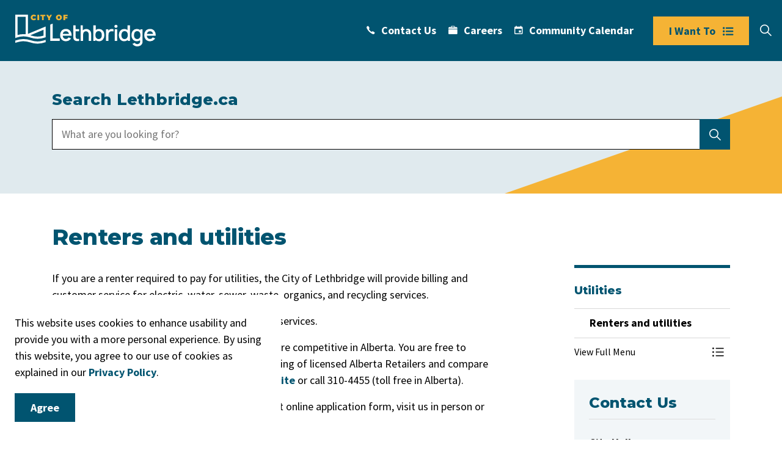

--- FILE ---
content_type: text/html; charset=utf-8
request_url: https://www.lethbridge.ca/utilities/renters-and-utilities/
body_size: 13817
content:
<!DOCTYPE html>
<html dir="ltr" lang="en" class="no-js usn">
<head>
            <!-- Google Analytics -->
        <link rel="dns-prefetch" href="//www.google-analytics.com">
        <!-- Google Tag Manager -->
        <link rel="dns-prefetch" href="//www.googletagmanager.com">

    <!-- Google Fonts -->
<link rel="dns-prefetch" href="//fonts.googleapis.com">
<link rel="dns-prefetch" href="//fonts.gstatic.com">
    <meta charset="utf-8">
    <meta name="viewport" content="width=device-width, initial-scale=1, shrink-to-fit=no, maximum-scale=2">
        <link rel="canonical" href="https://www.lethbridge.ca/utilities/renters-and-utilities/" />
    <title>Renters and utilities | City of Lethbridge</title>
    <meta name="description" content="If you are a required to pay for utilities, The City of Lethbridge will provide billing and customer service for electric, water, sewer, waste, organics, and recycling services.">
            <link rel="alternate" hreflang="en-us" href="https://www.lethbridge.ca/utilities/renters-and-utilities/" />
    <meta name="twitter:card" content="summary_large_image" />
        <meta name="twitter:site" content="@LethbridgeCity" />
    <meta property="og:type" content="website">
    <meta property="og:title" content="Renters and utilities | City of Lethbridge" />
    <meta property="og:image" content="https://www.lethbridge.ca/media/plwoock5/city-of-lethbridge-logo-full-color-rgb-2.svg" />
    <meta property="og:url" content="https://www.lethbridge.ca/utilities/renters-and-utilities/" />
    <meta property="og:description" content="If you are a required to pay for utilities, The City of Lethbridge will provide billing and customer service for electric, water, sewer, waste, organics, and recycling services." />
    <meta property="og:site_name" content="City of Lethbridge" />
    <meta name="robots" content="index,follow">
    <meta name="pageID" content="2118" />

    




    <link href="/sb/sitebuilder-ltr-css-bundle.css.v1-9-1-0" media="screen" rel="stylesheet" />
<link href="/sb/sitebuilder-css-bundle.css.v1-9-1-0" media="screen" rel="stylesheet" />
<link href="/sb/sitebuilder-css-small-bundle.css.v1-9-1-0" media="screen and (min-width:0) and (max-width:991px)" rel="stylesheet" />
<link href="/sb/sitebuilder-css-large-bundle.css.v1-9-1-0" media="screen and (min-width:992px)" rel="stylesheet" />
<link rel="stylesheet" media="screen" href="/uSkinned/css/generated/2275fe43-6391-4033-b7cc-aff3cad93f83.css?version=638992681230070000" />
<link href="/sb/sitebuilder-css-prnt-bundle.css.v1-9-1-0" media="print" rel="stylesheet" />

<link href="/sb/gov-css-bundle.css.v1-9-1-0" media="screen" rel="stylesheet" />


            <link rel="shortcut icon" type="image/svg" href="/media/mssd151y/city-of-lethbridge-logo-mark-full-color-rgb.svg?width=32&amp;height=32">
        <link rel="apple-touch-icon" sizes="57x57" type="image/svg" href="/media/mssd151y/city-of-lethbridge-logo-mark-full-color-rgb.svg?width=57&amp;height=57">
        <link rel="apple-touch-icon" sizes="60x60" type="image/svg" href="/media/mssd151y/city-of-lethbridge-logo-mark-full-color-rgb.svg?width=60&amp;height=60">
        <link rel="apple-touch-icon" sizes="72x72" type="image/svg" href="/media/mssd151y/city-of-lethbridge-logo-mark-full-color-rgb.svg?width=72&amp;height=72">
        <link rel="apple-touch-icon" sizes="76x76" type="image/svg" href="/media/mssd151y/city-of-lethbridge-logo-mark-full-color-rgb.svg?width=76&amp;height=76">
        <link rel="apple-touch-icon" sizes="114x114" type="image/svg" href="/media/mssd151y/city-of-lethbridge-logo-mark-full-color-rgb.svg?width=114&amp;height=114">
        <link rel="apple-touch-icon" sizes="120x120" type="image/svg" href="/media/mssd151y/city-of-lethbridge-logo-mark-full-color-rgb.svg?width=120&amp;height=120">
        <link rel="apple-touch-icon" sizes="144x144" type="image/svg" href="/media/mssd151y/city-of-lethbridge-logo-mark-full-color-rgb.svg?width=144&amp;height=144">
        <link rel="apple-touch-icon" sizes="152x152" type="image/svg" href="/media/mssd151y/city-of-lethbridge-logo-mark-full-color-rgb.svg?width=152&amp;height=152">
        <link rel="apple-touch-icon" sizes="180x180" type="image/svg" href="/media/mssd151y/city-of-lethbridge-logo-mark-full-color-rgb.svg?width=180&amp;height=180">
        <link rel="icon" sizes="16x16" type="image/svg" href="/media/mssd151y/city-of-lethbridge-logo-mark-full-color-rgb.svg?width=16&amp;height=16">
        <link rel="icon" sizes="32x32" type="image/svg" href="/media/mssd151y/city-of-lethbridge-logo-mark-full-color-rgb.svg?width=32&amp;height=32">
        <link rel="icon" sizes="96x96" type="image/svg" href="/media/mssd151y/city-of-lethbridge-logo-mark-full-color-rgb.svg?width=96&amp;height=96">
        <link rel="icon" sizes="192x192" type="image/svg" href="/media/mssd151y/city-of-lethbridge-logo-mark-full-color-rgb.svg?width=192&amp;height=192">
        <meta name="msapplication-square70x70logo" content="/media/mssd151y/city-of-lethbridge-logo-mark-full-color-rgb.svg?width=70&height=70" />
        <meta name="msapplication-square150x150logo" content="/media/mssd151y/city-of-lethbridge-logo-mark-full-color-rgb.svg?width=150&height=150" />
        <meta name="msapplication-wide310x150logo" content="/media/mssd151y/city-of-lethbridge-logo-mark-full-color-rgb.svg?width=310&height=150" />
        <meta name="msapplication-square310x310logo" content="/media/mssd151y/city-of-lethbridge-logo-mark-full-color-rgb.svg?width=310&height=310" />

            <script>
var notificationExDays = 365;        </script>

    
<!--COMMENT-->
            <!-- Global site tag (gtag.js) - Google Analytics -->
        <script async src="https://www.googletagmanager.com/gtag/js?id=G-DB12XVCQDY"></script>
        <script>
        window.dataLayer = window.dataLayer || [];
        function gtag() { dataLayer.push(arguments); }
        gtag('js', new Date());
        gtag('config', 'G-DB12XVCQDY');
        </script>
        <!-- Google Tag Manager -->
        <script>
        (function(w,d,s,l,i){w[l]=w[l]||[];w[l].push({'gtm.start':
        new Date().getTime(),event:'gtm.js'});var f=d.getElementsByTagName(s)[0],
        j=d.createElement(s),dl=l!='dataLayer'?'&l='+l:'';j.async=true;j.src=
        'https://www.googletagmanager.com/gtm.js?id='+i+dl;f.parentNode.insertBefore(j,f);
        })(window,document,'script','dataLayer','AW-11146071694, GT-KTR3XPZ');</script>
        <!-- End Google Tag Manager -->
        <!-- Facebook Pixel Code -->
        <script>
        !function(f,b,e,v,n,t,s)
        {if(f.fbq)return;n=f.fbq=function(){n.callMethod?
        n.callMethod.apply(n,arguments):n.queue.push(arguments)};
        if(!f._fbq)f._fbq=n;n.push=n;n.loaded=!0;n.version='2.0';
        n.queue=[];t=b.createElement(e);t.async=!0;
        t.src=v;s=b.getElementsByTagName(e)[0];
        s.parentNode.insertBefore(t,s)}(window, document,'script',
        'https://connect.facebook.net/en_US/fbevents.js');
        fbq('init', 'ID: 702243229955122');
        fbq('track', 'PageView');
        fbq('track', 'ViewContent');
        </script>
        <noscript>
            <img height="1" width="1" style="display:none"
                 src="https://www.facebook.com/tr?id=ID: 702243229955122&ev=PageView&noscript=1" />
        </noscript>
        <!-- End Facebook Pixel Code -->

</head>
<body 
    
 class="body-bg body-bg-solid header-01-lg header-01-sm show_header-on-scroll-lg show_header-on-scroll-sm directional-icons-chevron           main-navigation-underline-link-hover  secondary-navigation-underline-link-hover  content-underline-link-hover  footer-underline-link-hover   interior-page "

>
            <!-- Notification -->
        <div id="NotificationPanel" class="usn-notification position-left base-bg closed" role="dialog" aria-label="Cookie consent notification" aria-describedby="cookieconsent:desc">
            <div class="inner">

                

                    <div id="cookieconsent:desc" class="text base-text">
                        <p>This website uses cookies to enhance usability and provide you with a more personal experience. By using this website, you agree to our use of cookies as explained in our <a href="/news-notices-stories/privacy-policy/" title="Privacy Policy">Privacy Policy</a>.</p>
                    </div>
                <p class="link">
                    <button class="btn base-btn-bg base-btn-bg base-btn-bg-solid base-btn-bg-hover-solid base-btn-text base-btn-borders accept-cookies" aria-label="Agree to cookie consent message">
                        <span></span>
                        Agree
                    </button>
                </p>
            </div>
        </div>
        <!--// Notification -->





    <link rel="stylesheet" href="/css/GOV/modules/alert/alert.css" />






            <!-- Google Tag Manager (noscript) -->
        <noscript>
            <iframe src="https://www.googletagmanager.com/ns.html?id=AW-11146071694, GT-KTR3XPZ"
                    height="0" width="0" style="display:none;visibility:hidden"></iframe>
        </noscript>
        <!-- End Google Tag Manager (noscript) -->


    <!-- Site -->
    <div id="site">

        <!-- Header -->
            <header id="site-header" class="header-bg header-bg-solid" tabindex="-1">
        <!-- Skip links -->
        <a class="skip-to-content" id="skip-to-content-link" href="#site-content">Skip to main content</a>
        <a class="skip-to-content" id="skip-to-footer-link" href="#site-footer">Skip to footer</a>
        <!--// Skip links -->
        <div class="container-fluid">

            <div class="row">

                    <div id="logo" >
        <a href="/" title="City of Lethbridge">
                                <img src="/media/esnd4m4q/city-of-lethbridge-logo.svg"  alt="">
                <span class="sr-only">City of Lethbridge</span>
        </a>
    </div>



                    <!-- Expand -->
                    <button id="burgerNavStyle" class="expand-header expand-3-bars expand-even-lines expand-active-cross" type="button" aria-expanded="false" aria-label="Expand header">
                        <span>Menu</span>
                    </button>
                    <!--// Expand -->
                <!-- Main navigation -->


                <!--// Main navigation -->
                <!-- Secondary navigation -->
                
        <nav aria-label="Secondary" class="secondary nav-dropdown navigation-dropdown-bg navigation-dropdown-bg-solid">
            <ul>
                            <li><span><a href="http://www.lethbridge.ca/contacts-directory/"  ><i class="icon usn_ion-ios-call before"></i>Contact Us</a></span></li>
                            <li><span><a href="http://www.lethbridge.ca/careers/"  ><i class="icon usn_ion-ios-briefcase before"></i>Careers</a></span></li>
                            <li><span><a href="https://calendar.lethbridge.ca/"  ><i class="icon usn_ion-md-calendar before"></i>Community Calendar</a></span></li>

            </ul>
        </nav>

                <!--// Secondary navigation -->
                <!-- CTA Links -->
                        <nav aria-label="Call to actions" class="cta-links">
                    <a class="btn  c1-btn-bg c1-btn-bg-solid c1-btn-bg-hover-solid c1-btn-text c1-btn-borders" href="#"  >
                        <span></span>
                        <i class="icon usn_ion-ios-list before"></i>I Want To
                    </a>
        </nav>

                <!--// CTA Links -->
                <!-- Site search -->
                <!--// Site search -->
                <!-- Site search Advanced -->
                                            <div class="form site-search-form site-search radio-topnav">
                                <div class="gs-search-popup-wrapper">
                                        <div class="gs-search-inputs">


    <!-- GOOGLE SEARCH -->
        <div class="search-form-container google_search_field-topnav" data-placeholder="What are you looking for?" data-engine-id="43a63e7a0337748b2" data-btn="base-btn-bg base-btn-bg-solid base-btn-bg-hover-solid" name="google_search_field-topnav" data-selector="GOVGoogleSearch">
            <div class="google-search-container site-search-input" aria-label="Site search" data-search="Search">
                <gcse:searchbox-only></gcse:searchbox-only>
            </div>
        </div>
    <!--// GOOGLE SEARCH -->

                                        </div>

    <!-- SEARCH SELECTION -->
    <!--// SEARCH SELECTION -->

                                </div>

                                <button class="expand-search" type="button" data-toggle="collapse" aria-label="Expand site search">
                                    <em>Expand Search</em>
                                    <i aria-hidden="true" class="icon usn_ion-ios-search search-icon"></i>
                                    <i aria-hidden="true" class="icon usn_ion-md-close close-icon" tabindex="0"></i>
                                </button>
                            </div>

                <!--// Site search Advanced -->

            </div>

        </div>
    </header>


        <!--// Header -->
        <!-- Content -->
        <main id="site-content" tabindex="-1">

            
            

    <section class="content component usn_cmp_pods c4-bg c4-bg-solid  lethbridge-banner no-image" >  

        <div class="component-inner">
                    <div class="container">

        <!-- Introduction -->
        <div class="component-introduction row justify-content-start text-left " data-os-animation="fadeIn" data-os-animation-delay="0s" data-os-animation-duration="1.2s">
            <div class="info col">

                <h1 class="heading  c4-heading " >Search Lethbridge.ca</h1>

            </div>
        </div>
        <!--// Introduction -->


                        <div class="component-main row listing  listing_basic-grid listing-pods " >
                          <div class="item usn_pod_searchlinksadvanced    items-1 col-12 website-search">
                            <div class="inner">
                                                                    <div class="gs-search-component gs-search-component-radio">
                                    <div class="gs-search-inputs">

    <!-- GOOGLE SEARCH -->
        <div class="search-form-container google_search_field-component" data-placeholder="What are you looking for?" data-engine-id="43a63e7a0337748b2" data-btn="base-btn-bg base-btn-bg-hover base-btn-text base-btn-borders" name="google_search_field-component" data-selector="GOVGoogleSearch">
            <div class="google-search-container site-search" aria-label="Site search" data-search="Search">
                <gcse:searchbox-only></gcse:searchbox-only>
            </div>
        </div>
    <!--// GOOGLE SEARCH -->

                                    </div>
                                    <!-- Search selection -->

    <!-- SEARCH SELECTION -->
    <!--// SEARCH SELECTION -->

                                </div>

                                </div>
                            </div>
            </div>




                    </div>
        </div>
    </section>





    <section class="content component base-bg base-bg-solid"><div class="container">        <!-- Row -->
        <div class="row">
            <div class="heading-col col">


                <h1 class="heading main base-heading">Renters and utilities</h1>

                    <!-- For GS Mobile Subnav -->
                            <button class="gs-subnav-trigger" type="button" aria-controls="gs-subnav-wrapper" aria-expanded="false" aria-label="Toggle sub navigation">
                                <span aria-hidden="true"></span>
                                <span class="triggerText">Section Menu</span>
                            </button>

            </div>
        </div>
        <!--// Row -->
<div class="row justify-content-between">
    <!-- Content column -->
    <div class="content-col left-col col-lg-8 col-12 order-1">

            <section class="content component usn_cmp_text base-bg base-bg-solid  " >  

        <div class="component-inner">



                <div class="info ">

        

        <div class="text base-text " data-os-animation="fadeIn" data-os-animation-delay="0s">
            <p>If you are a renter required to pay for utilities, the City of Lethbridge will provide billing and customer service for electric, water, sewer, waste, organics, and recycling services.</p>
<p>The City of Lethbridge does not offer natural gas services.</p>
<p>Electricity and natural gas products and services are competitive in Alberta. You are free to choose a retailer of your choice. You can find a listing of licensed Alberta Retailers and compare prices at the <a rel="noopener" href="http://www.ucahelps.gov.ab.ca/" target="_blank">Utilities Consumer Advocate website</a> or call 310-4455 (toll free in Alberta).​</p>
<p>To apply for service, you can fill out our convenient online application form, visit us in person or call during office hours.</p>
        </div>


    </div>


        <!-- Outro -->
        <div class="component-outro row justify-content-start text-left " data-os-animation="fadeIn" data-os-animation-delay="0s" data-os-animation-duration="1.2s">
            <div class="info col">

                

                    <p class="link">
                                <a class="btn  base-btn-bg base-btn-bg-solid base-btn-bg-hover-solid base-btn-text base-btn-borders" href="/applications-licences-permits/apply-for-utility-service/"  >
                                    <span></span>
                                    Apply for Utility Service
                                </a>
                                <a class="btn  base-btn-bg base-btn-bg-solid base-btn-bg-hover-solid base-btn-text base-btn-borders" href="/utilities/paying-a-utility-bill/"  >
                                    <span></span>
                                    Paying a Utility Bill
                                </a>
                    </p>
            </div>
        </div>
        <!--// Outro -->


        </div>
    </section>




    </div>
    <!--// Content column -->
    <!-- Second column -->
    <div class="right-col col-xl-3 col-lg-4 col-12 order-2">
                <!-- Sub Navigation Advanced -->
                <div id="gs-subnav-desktop" class="sub">
                    <div id="gs-subnav-wrapper" class="subnav-cross subnav-title-top">
                    <nav id="gs-subnav-container" aria-label="Sub pages">
                            <div id="gs-subnav-title" class="gs-subnav-main-title">
                                <a href="/utilities/">
                                    <span>Utilities</span>
                                </a>
                        </div>
                            <ul class="gs-subnav gs-subnav-top">
                                <li class="with-children open">
                                    <!-- disabled -->
                                    <a href="/utilities/renters-and-utilities/">
                                        <span>Renters and utilities</span>
                                    </a>
                                    <button class="toggle" type="button" aria-expanded="false">
                                        <span class="sr-only">Toggle Section</span>
                                    </button>
                                    <!-- //disabled -->
                                    <ul id="gs-subnav-dropdown-0">
                                                <li><a href="/utilities/renters-and-utilities/"   class="current">
                                                       <span>Renters and utilities</span>
                                                </a></li>
                                    </ul>
                                </li>
                            </ul>
			                <ul class="gs-subnav gs-subnav-bottom">
                                <li class="with-children">
					                <div class="gs-subnav-extended-wrapper">
                                    <a href="#" class="gs-subnav-extended-link" role="button" aria-expanded="false" data-open-title="View Full Menu" data-close-title="Close Full Menu" aria-controls="gs-subnav-extended-menu"><span>View Full Menu</span></a>
                                    <button class="gs-subnav-extended-toggle toggle" type="button" aria-controls="gs-subnav-extended-menu" aria-expanded="false"><span class="sr-only">Toggle Section</span></button>
					                </div>
        <ul id="gs-subnav-extended-menu">
                        <li  class="with-children">
                            <a target="_self" href="/utilities/apply-for-or-cancel-utility-service/"><span>
Apply for or Cancel Utility Service                        </span></a>
                    </li>
                        <li  class="with-children">
                            <a target="_self" href="/utilities/business-utilities/"><span>
Business Utilities                        </span></a>
                    </li>
                            <li  class="with-children">
                                <a target="_self" href="/utilities/electric/"  class=""><span>
Electric                                </span></a>
                                <button class="toggle" type="button" aria-expanded="false">
                                    <span class="sr-only">Toggle Section</span>
                                </button>
            <ul>
                            <li >
                                <a target="_self" href="/utilities/electric/electric-site-id-applications/"  class=""><span>
Electric Site ID Applications                                </span></a>
                            </li>
                            <li >
                                <a target="_self" href="/utilities/electric/power-outages/"  class=""><span>
Power Outages                                </span></a>
                            </li>
                            <li >
                                <a target="_self" href="/utilities/electric/solar-energy-and-micro-generation/"  class=""><span>
Solar Energy and Micro-Generation                                </span></a>
                            </li>
            </ul>
                            </li>
                        <li  class="with-children">
                            <a target="_self" href="/utilities/locates/"><span>
Locates                        </span></a>
                    </li>
                        <li  class="with-children">
                            <a target="_self" href="/utilities/paying-a-utility-bill/"><span>
Paying a utility bill                        </span></a>
                    </li>
                        <li  class="with-children">
                            <a target="_self" href="/utilities/retailer-services/"><span>
Retailer services                        </span></a>
                    </li>
                        <li  class="with-children">
                            <a target="_self" href="/utilities/utility-news-and-notices/"><span>
Utility News and Notices                        </span></a>
                    </li>
                        <li  class="with-children">
                            <a target="_self" href="/utilities/utility-rates/"><span>
Utility Rates                        </span></a>
                    </li>
                            <li  class="with-children">
                                <a target="_self" href="/utilities/water-wastewater-and-stormwater/"  class=""><span>
Water, Wastewater and Stormwater                                </span></a>
                                <button class="toggle" type="button" aria-expanded="false">
                                    <span class="sr-only">Toggle Section</span>
                                </button>
            <ul>
                            <li >
                                <a target="_self" href="/utilities/water-wastewater-and-stormwater/stormwater-and-wastewater/"  class=""><span>
Stormwater and Wastewater                                </span></a>
                            </li>
                            <li >
                                <a target="_self" href="/utilities/water-wastewater-and-stormwater/water-quality-and-treatment/"  class=""><span>
Water Quality and Treatment                                </span></a>
                            </li>
                            <li >
                                <a target="_self" href="/utilities/water-wastewater-and-stormwater/watershed-protection/"  class=""><span>
Watershed Protection                                </span></a>
                            </li>
                            <li >
                                <a target="_self" href="/utilities/water-wastewater-and-stormwater/water-conservation/"  class=""><span>
Water Conservation                                </span></a>
                            </li>
            </ul>
                            </li>
        </ul>
                                </li>
			                </ul>
                        </nav>
                    </div>
                </div>
                <!--// Sub Navigation Advanced -->
        <!-- Pods -->
        <div class="swp">

                <div class="listing listing-pods">

            <div class="item item_has-bg  swp-item item_text-below usn_pod_textimage text-left contact-info " data-os-animation="fadeIn" data-os-animation-delay="0s" data-os-animation-duration="1.2s">
            <div class="inner c3-bg c3-bg-solid  ">
                    <div class="info ">

                        <p class="heading  c3-heading " >Contact Us</p>

                            <div class="text c3-text">
                                <p><strong>City Hall</strong><br />910 4 Avenue South<br />Lethbridge, AB T1J 0P6</p>
<p>Phone:<a href="tel:311"><strong> 311</strong></a><br />or <a href="tel:4033203111"><strong>403-320-3111</strong></a> (if outside of Lethbridge)</p>
<p> </p>
                            </div>

                    </div>
            </div>
    </div>


                </div>

        </div>
        <!--// Pods -->

    </div>
    <!--// Second column -->


    </div></div></section> 






                <section class="content component usn_cmp_pods base-bg base-bg-solid  lethbridge-iWantTo" >  

        <div class="component-inner">
                    <div class="container">

        <!-- Introduction -->
        <div class="component-introduction row justify-content-center text-center " data-os-animation="fadeIn" data-os-animation-delay="0s" data-os-animation-duration="1.2s">
            <div class="info col">

                <h2 class="heading  base-heading " >I Want To...</h2>

            </div>
        </div>
        <!--// Introduction -->


                        <div class="component-main row listing  listing_basic-grid listing-pods " >
            <div class="item item_has-bg  items-4 col-12 item_text-below usn_pod_textimage    text-center lethbridge-iWantTo-links " data-os-animation="fadeIn" data-os-animation-delay="0s" data-os-animation-duration="1.2s">
            <div class="inner c3-bg c3-bg-solid  ">
                    <div class="info ">

                        <p class="heading sm c3-heading " >Apply & Register</p>

                            <div class="text c3-text">
                                <ul>
<li><a href="/applications-licences-permits/animal-licences/" title="Animal Licences" data-anchor="#">Animal Licences</a></li>
<li><a href="/building-and-renovating/building-permits-and-applications/" title="Building Permits and Applications" data-anchor="#">Building Permits</a></li>
<li><a href="/applications-licences-permits/fire-permits/" title="Fire Permits" data-anchor="#">Burning Permits</a></li>
<li><a href="/applications-licences-permits/business-licences/" title="Business Licences" data-anchor="#">Business Licences</a></li>
<li><a href="/applications-licences-permits/planning-and-development-applications/" title="Planning and Development Applications" data-anchor="#">Development Permits</a></li>
<li><a href="/applications-licences-permits/event-rental-and-permits/" title="Event Rental and Permits" data-anchor="#">Event Permits</a></li>
<li><a href="/applications-licences-permits/event-rental-and-permits/" title="Event Rental and Permits" data-anchor="#">Facility Requests</a></li>
<li><a href="/community-services-supports/community-social-development-csd/fee-assistance-program/" title="Fee Assistance Program">Fee Assistance Program</a></li>
<li><a href="/community-services-supports/grants-and-support/" title="Grants and Support">Grants and Support</a></li>
<li><a href="https://aquatics.lethbridge.ca/RECEX/public" title="Recreation Programs">Recreation Programs</a></li>
</ul>
                            </div>

                    </div>
            </div>
    </div>
            <div class="item item_has-bg  items-4 col-12 item_text-below usn_pod_textimage    text-center lethbridge-iWantTo-links " data-os-animation="fadeIn" data-os-animation-delay="0s" data-os-animation-duration="1.2s">
            <div class="inner c3-bg c3-bg-solid  ">
                    <div class="info ">

                        <p class="heading sm c3-heading " >Pay & Buy</p>

                            <div class="text c3-text">
                                <ul>
<li><a href="/applications-licences-permits/animal-licences/" title="Animal Licences" data-anchor="#">Animal Licence Tags</a></li>
<li><a href="/applications-licences-permits/event-rental-and-permits/" title="Event Rental and Permits" data-anchor="#">Facility Rentals</a></li>
<li><a href="/property-taxes/" title="Property Taxes" data-anchor="#">Property Taxes</a></li>
<li><a href="/utilities/paying-a-utility-bill/" title="Paying a Utility Bill" data-anchor="#">Utility Bills</a></li>
<li><a href="/utilities/water-wastewater-and-stormwater/" title="Water, Wastewater and Stormwater" data-anchor="#">Water Sales</a></li>
<li><a href="https://ecom.lethbridge.ca/MyCity/ecom/PayableItems/PROSPERO/Search.aspx?s=FolderNumber&amp;pid=07318C180409152012502516" data-anchor="?s=FolderNumber&amp;pid=07318C180409152012502516">Permit Payments</a></li>
<li><a href="https://ecom.lethbridge.ca/MyCity/ecom/PayableItems/PayableItem.aspx?pid=07318C180409150917165065" data-anchor="?pid=07318C180409150917165065">Parking and Bylaw Tickets</a></li>
<li><a href="https://ecom.lethbridge.ca/MyCity/ecom/PayableItems/PayableItem.aspx?pid=07318C180409151851510391" data-anchor="?pid=07318C180409151851510391">Business License Renewal</a></li>
</ul>
                            </div>

                    </div>
            </div>
    </div>
            <div class="item item_has-bg  items-4 col-12 item_text-below usn_pod_textimage    text-center lethbridge-iWantTo-links " data-os-animation="fadeIn" data-os-animation-delay="0s" data-os-animation-duration="1.2s">
            <div class="inner c3-bg c3-bg-solid  ">
                    <div class="info ">

                        <p class="heading sm c3-heading " >Find & View</p>

                            <div class="text c3-text">
                                <ul>
<li><a rel="noopener" href="/council-administration-governance/agendas-minutes-and-council-meetings/" target="_blank" title="Agendas, Minutes and Council Meetings">Agendas and Minutes</a></li>
<li><a href="/bylaws-animal-services/bylaws/" title="Bylaws" data-anchor="#">Bylaws</a><a href="#"></a></li>
<li><a href="/council-administration-governance/council-policies/" title="Council Policies">Council Policies</a></li>
<li><a href="/waste-recycling/residential-collection/" title="Waste Collection Schedule">Garbage and Recycling Schedule</a></li>
<li><a href="/planning-development/planning-projects-plans-and-studies/" title="Planning Projects, Plans and Studies" data-anchor="#">Plans, Reports and Studies</a></li>
<li><a rel="noopener" href="https://getinvolvedlethbridge.ca/" target="_blank">Community Engagement Opportunities</a></li>
<li><a rel="noopener" href="https://tourismlethbridge.com/" target="_blank">Tourism Opportunities</a></li>
<li><a href="/community-services-supports/online-services/" title="Online Services">View all Online Services</a></li>
</ul>
                            </div>

                    </div>
            </div>
    </div>
            <div class="item item_has-bg  items-4 col-12 item_text-below usn_pod_textimage    text-center lethbridge-iWantTo-links " data-os-animation="fadeIn" data-os-animation-delay="0s" data-os-animation-duration="1.2s">
            <div class="inner c3-bg c3-bg-solid  ">
                    <div class="info ">

                        <p class="heading sm c3-heading " >Report a Problem</p>

                            <div class="text c3-text">
                                <ul>
<li><a href="/utilities/electric/">Electric</a></li>
<li><a href="https://forms.lethbridge.ca/311-Forms/Report-a-problem/Report-a-parks-problem">Parks</a></li>
<li><a href="/community-services-supports/community-social-development-csd/#publicsafety" title="Community Social Development (CSD)" data-anchor="#publicsafety">Public Safety</a></li>
<li><a href="https://forms.lethbridge.ca/311-Forms/Report-a-problem/Report-a-roads-or-sidewalk-problem">Roads &amp; Sidewalks</a></li>
<li><a href="/roads-parking-transit/traffic-safety-and-lighting/">Traffic Safety &amp; Lighting</a></li>
<li><a href="/waste-recycling/" title="Waste &amp; Recycling">Waste, Recycling and Organics</a></li>
<li><a href="/utilities/water-wastewater-and-stormwater/">Water, Wastewater and Stormwater</a></li>
<li><a href="https://forms.lethbridge.ca/311-Forms/Compliments-and-Comments">Compliments &amp; Comments</a></li>
</ul>
                            </div>

                    </div>
            </div>
    </div>
                          <div class="item usn_pod_searchlinksadvanced    items-4 col-12 website-search lethbridge-iWantTo-search">
                            <div class="inner">
                                                                    <div class="gs-search-component gs-search-component-radio">
                                    <div class="gs-search-inputs">

    <!-- GOOGLE SEARCH -->
        <div class="search-form-container google_search_field-component" data-placeholder="What are you looking for?" data-engine-id="43a63e7a0337748b2" data-btn="c2-btn-bg c2-btn-bg-hover c2-btn-text c2-btn-borders" name="google_search_field-component" data-selector="GOVGoogleSearch">
            <div class="google-search-container site-search" aria-label="Site search" data-search="Search">
                <gcse:searchbox-only></gcse:searchbox-only>
            </div>
        </div>
    <!--// GOOGLE SEARCH -->

                                    </div>
                                    <!-- Search selection -->

    <!-- SEARCH SELECTION -->
    <!--// SEARCH SELECTION -->

                                </div>

                                </div>
                            </div>
            </div>




                    </div>
        </div>
    </section>


        </main>
        <!--// Content -->
        <!-- Footer -->
                    <footer id="site-footer" class="footer-bg footer-bg-solid" tabindex="-1">

                <!-- Breadcrumb -->
                        <section class="breadcrumb-trail">
            <div class="container">
                <nav aria-label="Breadcrumb">
                    <ol class="breadcrumb" itemscope itemtype="https://schema.org/BreadcrumbList">
                                <li class="breadcrumb-item" itemprop="itemListElement" itemscope itemtype="https://schema.org/ListItem">

                                        <a href="/" itemtype="https://schema.org/Thing" itemprop="item">
                                            <span itemprop="name"><i class="icon before"></i>Home</span>
                                        </a>
                                    <meta itemprop="position" content="1" />
                                </li>
                                <li class="breadcrumb-item" itemprop="itemListElement" itemscope itemtype="https://schema.org/ListItem">

                                        <a href="/utilities/" itemtype="https://schema.org/Thing" itemprop="item">
                                            <span itemprop="name"><i class="icon before"></i>Utilities</span>
                                        </a>
                                    <meta itemprop="position" content="2" />
                                </li>
                            <li itemprop="itemListElement" itemscope itemtype="https://schema.org/ListItem" class="breadcrumb-item active" aria-current="page"><span itemprop="name"><i class="icon before"></i>Renters and utilities</span><meta itemprop="position" content="3" /></li>
                    </ol>
                </nav>
            </div>
        </section>

                <!--// Breadcrumb -->

                <div class="container">

                        <!-- Row -->
                        <div class="row listing">

                                        <div class="item footer-item usn_pod_image   col-lg-2 col-md-2 col-12 col footer-logo">
                                                <div class="inner">
                                                            <div class="image  " data-os-animation="fadeIn" data-os-animation-delay="0s" data-os-animation-duration="1.2s">

                        <img src="/media/sr1djoc4/lethbridge-crest-white.svg" alt="">


        </div>

                                                </div>
                                        </div>
            <div class="item  footer-item offset-lg-1 offset-md-1 col-lg-3 col-md-5 col-12 col  item_text-below usn_pod_textimage textAlignmentLeft  " data-os-animation="fadeIn" data-os-animation-delay="0s" data-os-animation-duration="0.9s">
            <div class="inner   ">
                    <div class="info ">

                        <p class="heading sm footer-heading " >City of Lethbridge</p>

                            <div class="text footer-text">
                                <p>910 4 Avenue South<br />Lethbridge, AB T1J 0P6<br />Phone: <a href="tel:311">311</a><br />or <a href="tel:4033203111">403-320-3111</a> <em>(if outside of Lethbridge)</em><br /><br /></p>
                            </div>

                    </div>
            </div>
    </div>
            <div class="item  footer-item   col-lg-3 col-md-5 col-12 col  item_text-below usn_pod_textimage textAlignmentLeft  " data-os-animation="fadeIn" data-os-animation-delay="0s" data-os-animation-duration="0.9s">
            <div class="inner   ">
                    <div class="info ">

                        <p class="heading sm footer-heading " >Hours of Operation</p>

                            <div class="text footer-text">
                                <p>Monday to Friday<br />8:30 AM - 4:30 PM (closed holidays)</p>
                            </div>

                    </div>
            </div>
    </div>
                                        <div class="item footer-item usn_pod_sociallinks   col-lg-3 col-md-6 col-12 col text-right">
                                                <div class="inner">
                                                    <p class="heading sm footer-heading "  data-os-animation="fadeInDown" data-os-animation-delay="0s" data-os-animation-duration="1s" >Connect With Us</p>        <nav class="social " data-os-animation="fadeInDown" data-os-animation-delay="0s" data-os-animation-duration="1s" aria-label="Social links">

            <ul>
                        <li>
                            <span>
                                <a href="https://www.facebook.com/cityoflethbridge" target="_blank" rel="noreferrer noopener"  title="Link will open in a new window/tab" >
                                            <img src="/media/npzliiqa/facebook.svg" alt="">
                                        <span class="sr-only">City of Lethbridge Facebook</span>
                                </a>
                            </span>
                        </li>
                        <li>
                            <span>
                                <a href="https://twitter.com/LethbridgeCity" target="_blank" rel="noreferrer noopener"  title="Link will open in a new window/tab" >
                                            <img src="/media/fqincuy4/twitter.svg" alt="">
                                        <span class="sr-only">City of Lethbridge Twitter</span>
                                </a>
                            </span>
                        </li>
                        <li>
                            <span>
                                <a href="https://www.instagram.com/cityoflethbridge/" target="_blank" rel="noreferrer noopener"  title="Link will open in a new window/tab" >
                                            <img src="/media/ga4ne1fu/instagram.svg" alt="">
                                        <span class="sr-only">City of Lethbridge Instagram</span>
                                </a>
                            </span>
                        </li>
                        <li>
                            <span>
                                <a href="https://www.youtube.com/user/CityofLethbridge/featured" target="_blank" rel="noreferrer noopener"  title="Link will open in a new window/tab" >
                                            <img src="/media/mm3cyr3m/youtube.svg" alt="">
                                        <span class="sr-only">City of Lethbridge YouTube</span>
                                </a>
                            </span>
                        </li>
                        <li>
                            <span>
                                <a href="https://www.linkedin.com/company/cityoflethbridge/" target="_blank" rel="noreferrer noopener"  title="Link will open in a new window/tab" >
                                            <img src="/media/ey3j3ehp/linkedin.svg" alt="">
                                        <span class="sr-only">City of Lethbridge LinkedIn</span>
                                </a>
                            </span>
                        </li>
            </ul>
        </nav>

                                                </div>
                                        </div>
            <div class="item item_has-bg footer-item   col-lg-12 col-md-12 col-12 col  item_text-below usn_pod_textimage text-left land-acknowledgement " data-os-animation="fadeIn" data-os-animation-delay="0s" data-os-animation-duration="1.2s">
            <div class="inner c2-bg c2-bg-solid  ">
                    <div class="info ">

                        

                            <div class="text c2-text">
                                <p><a rel="noopener" href="https://www.youtube.com/watch?v=c7cFRE5lVQ4&amp;t=1s" target="_blank" data-anchor="?v=c7cFRE5lVQ4&amp;t=1s">The City of Lethbridge acknowledges that we are gathered on the lands of the Blackfoot people of the Canadian Plains and pays respect to the Blackfoot people past, present and future while recognizing and respecting their cultural heritage, beliefs and relationship to the land. The City of Lethbridge offers respect to the Métis and all who have lived on this land and made Lethbridge their home.</a></p>
                            </div>

                    </div>
            </div>
    </div>

                        </div>
                        <!--// Row -->
                    <!-- Row -->
                    <div class="row">

                        <div class="col">
                            <nav aria-label="Footer" class="footer-navigation">
                                <ul>
                                    <li><div>&copy; 2026 City of Lethbridge</div></li>
                                                    <li><span><a href="http://www.lethbridge.ca/news-notices-stories/privacy-policy/"  >Privacy Policy</a></span></li>
                <li><span><a href="http://www.lethbridge.ca/news-notices-stories/privacy-policy/legal-disclaimers/"  >Legal Disclaimers</a></span></li>
                <li><span><a href="http://www.lethbridge.ca/careers/"  >Careers</a></span></li>
                <li><span><a href="http://www.lethbridge.ca/sitemap/"  >Sitemap</a></span></li>
                <li><span><a href="mailto:webfeedback@lethbridge.ca" target="_blank" rel="noreferrer noopener"  title="Link will open in a new window/tab" >Website Feedback</a></span></li>

                                    <li class="site-credit">
                                        <div>Made with </div>
                                        <span><a target="_blank" rel="noopener" title="Link will open in a new window/tab" href="https://www.govstack.com/">Govstack</a></span>
                                    </li>
                                </ul>
                            </nav>
                        </div>

                    </div>
                    <!--// Row -->

                            <!-- Back to top -->
        <div class="usn_back-to-top position-right">
            <button id="back-to-top-link" aria-label="Back to top" class="btn base-btn-bg base-btn-bg base-btn-bg-solid base-btn-bg-hover-solid base-btn-text base-btn-borders btn-back-to-top">
                <span></span>
                <i aria-hidden="true" class="icon"></i><span aria-hidden="true" class="d-none">Back to top</span>
            </button>
        </div>
        <!--// Back to top -->


                </div>
            </footer>

        <!--// Footer -->

    </div>
    <!--// Site -->

    
    


        <script src="/sb/sitebuilder-js-bundle.js.v1-9-1-0" type="text/javascript"></script>
        <script src="/sb/gov-js-bundle.js.v1-9-1-0" type="text/javascript"></script>
        <script async defer src="https://www.google.com/recaptcha/api.js"></script>
        <script type="text/javascript" src="/uSkinned/scripts/generated/2275fe43-6391-4033-b7cc-aff3cad93f83.js?version=638992681230070000"></script>

<script>
    $(function(){
        $('body').attr('data-large-breakpoint', 992);
    });
</script>

<!-- CSS VARS Ponyfill -->

<!-- News Custom Search -->
<script>
    $('#btnSearch').click(function (e) {
        var text = $('#txtItemSearch').val() != undefined && $('#txtItemSearch').val() != ""  ? "search_field=" + $('#txtItemSearch').val() + "&" : "";
        var cat = $('#news-categories').val() != undefined  && $('#news-categories').val() != "" ? "category=" + $('#news-categories').val() + "&" : "";
        cat = cat == "" && $('input[name="categoryOptions"]:checked').is("*") ?  "category=" + $('input[name="categoryOptions"]:checked').val() + "&" : cat;
        var aut = $('#news-authors').val()!= undefined  && $('#news-authors').val() != ""? "author=" + $('#news-authors').val() + "&" : "";
        aut = aut == "" && $('input[name="authorOptions"]:checked').is("*") ?  "author=" + $('input[name="authorOptions"]:checked').val() + "&" : aut;
        var getTags = $('select[id*="news-tags-"]') != undefined ? $('select[id*="news-tags-"]') : undefined;
        var tags = "";
        if (getTags != undefined) {
            for(let i = 0; i < getTags.length; i++){
                if ($(getTags[i]).val() != ''){
                    tags += $(getTags[i]).val() + ',';
                }
            }
        }
        if (tags.slice(-1) === ',') {
            tags = tags.substring(0, tags.length - 1);
        }
        if (tags.length > 0) {
            tags += '&';
            tags = tags.replace(/^/,'tags=');
        }
        var dat = $('#dateFrom').val()!= undefined && $('#txtItemSearch').val() != "" || $('#dateTo').val() ? "startDate=" + $('#dateFrom').val() + "&endDate=" + $('#dateTo').val() : "";
        var queryString = text + cat + aut + tags +  dat;
        if (queryString.slice(-1) === '&') {
             queryString = queryString.substring(0, queryString.length - 1);
        }
        if (queryString.length > 0){
            window.location.href = "?" + queryString;
        }else {
            var clean_uri = location.protocol + "//" + location.host + location.pathname;
            window.location.href = clean_uri;
        }
    });
    $('#txtItemSearch').keypress(function (e) {
        if (e.which == '13') {
            var text = $('#txtItemSearch').val() != undefined && $('#txtItemSearch').val() != ""  ? "search_field=" + $('#txtItemSearch').val() + "&" : "";
            var cat = $('#news-categories').val() != undefined  && $('#news-categories').val() != "" ? "category=" + $('#news-categories').val() + "&" : "";
            cat = cat == "" && $('input[name="categoryOptions"]:checked').is("*") ?  "category=" + $('input[name="categoryOptions"]:checked').val() + "&" : cat;
            var aut = $('#news-authors').val()!= undefined  && $('#news-authors').val() != ""? "author=" + $('#news-authors').val() + "&" : "";
            aut = aut == "" && $('input[name="authorOptions"]:checked').is("*") ?  "author=" + $('input[name="authorOptions"]:checked').val() + "&" : aut;
            var getTags = $('select[id*="news-tags-"]') != undefined ? $('select[id*="news-tags-"]') : undefined;
            var tags = getTags != "" ?  "tags=" : "";
            if (getTags != undefined) {
                for(let i = 0; i < getTags.length; i++){
                    if ($(getTags[i]).val() != ''){
                        tags += $(getTags[i]).val() + ',';
                    }
                }
            }
            if (tags.slice(-1) === ',') {
                tags = tags.substring(0, tags.length - 1);
            }
            if (tags.length > 0) {
                tags += '&';
            }
            var dat = $('#dateFrom').val()!= undefined && $('#txtItemSearch').val() != "" || $('#dateTo').val() ? "startDate=" + $('#dateFrom').val() + "&endDate=" + $('#dateTo').val() : "";
            var queryString = text + cat + aut + tags +  dat;
            if (queryString.slice(-1) === '&') {
                queryString = queryString.substring(0, queryString.length - 1);
            }
            if (queryString.length > 0){
                window.location.href = "?" + queryString;
            }else {
                var clean_uri = location.protocol + "//" + location.host + location.pathname;
                window.location.href = clean_uri;
            }
        }
    });
    $('#btnClear').click(function (e) {
        $('#txtItemSearch').val('');
        if ($('.gs-news-search-box select').is("*")){
            $('.gs-news-search-box select').get(0).selectedIndex = 0;
        }
        $('input[name="categoryOptions"]:checked').prop("checked",false).attr("aria-checked",false);
        $('input[name="authorOptions"]:checked').prop("checked",false).attr("aria-checked",false);
        var clean_uri = location.protocol + "//" + location.host + location.pathname;
        window.location.href = clean_uri;
    });
    function categoryButton(target) {
        if ($(target).hasClass("active") ) {
            $(target).removeClass("active").attr("aria-checked",false);
            var clean_uri = location.protocol + "//" + location.host + location.pathname;
            window.location.href = clean_uri;
        } else {
            $(target).addClass("active").attr("aria-checked",true);
            var cat =  "category=" + $(target).attr("data-label");
            window.location.href = "?" + cat;
        }
    }
    function authorButton(target) {
        if ($(target).hasClass("active") ) {
            $(target).removeClass("active").attr("aria-checked",false);
            var clean_uri = location.protocol + "//" + location.host + location.pathname;
            window.location.href = clean_uri;
        } else {
            $(target).addClass("active").attr("aria-checked",true);
            var cat =  "author=" + $(target).attr("data-label");
            window.location.href = "?" + cat;
        }
    }
    $('input[name="categoryOptions"]').on("click",function(e){ 
        if ($(this).is('[aria-checked="true"]')) {
           $('input[name="categoryOptions"]').prop("checked",false).attr("aria-checked",false);
        } else {
            $('input[name="categoryOptions"]').prop("checked",false).attr("aria-checked",false);
             $(this).prop("checked",true).attr('aria-checked',true);
        }
    });
     $('input[name="authorOptions"]').on("click",function(e){
        if ($(this).is('[aria-checked="true"]')) {
           $('input[name="authorOptions"]').prop("checked",false).attr("aria-checked",false);

        } else {
             $('input[name="authorOptions"]').prop("checked",false).attr("aria-checked",false);
             $(this).prop("checked",true).attr('aria-checked',true);
        }
    });
</script>
    <!--Including some scripts for Alerts-->
    <script type="text/javascript" src="https://cdnjs.cloudflare.com/ajax/libs/flickity/2.2.2/flickity.pkgd.min.js"></script>
    <script type="text/javascript" src="https://cdnjs.cloudflare.com/ajax/libs/jquery-cookie/1.4.1/jquery.cookie.min.js"></script>
    <script type="text/javascript" src="/scripts/GOV/gs-alerts.js?v=1.5"></script>


<!--Cludo Scripts-->
                                                                                            <script type="text/javascript" src="https://cse.google.com/cse.js?cx=43a63e7a0337748b2"></script>

    <!-- chat widget --> 
<script id="Microsoft_Omnichannel_LCWidget" src="https://oc-cdn-public.azureedge.net/livechatwidget/scripts/LiveChatBootstrapper.js" onerror="(function(el){el.parentNode.removeChild(el);var s=document.createElement('script');s.src='https://ocprodpubliccangs.blob.core.windows.net/livechatwidget/scripts/LiveChatBootstrapper.js';s.setAttribute('id', 'Microsoft_Omnichannel_LCWidget');s.setAttribute('data-app-id', '3b2a9fcd-204d-4e1e-9c09-eb66623b6539');s.setAttribute('data-lcw-version', 'prod');s.setAttribute('data-org-id', 'a2e8e5b7-cd61-f011-8ee5-0022483d7df6');s.setAttribute('data-org-url', 'https://m-a2e8e5b7-cd61-f011-8ee5-0022483d7df6.ca.omnichannelengagementhub.com');document.body.appendChild(s);})(this);" data-app-id="3b2a9fcd-204d-4e1e-9c09-eb66623b6539" data-lcw-version="prod" data-org-id="a2e8e5b7-cd61-f011-8ee5-0022483d7df6" data-org-url="https://m-a2e8e5b7-cd61-f011-8ee5-0022483d7df6.ca.omnichannelengagementhub.com" async></script>
    

    

</body>

</html>

--- FILE ---
content_type: image/svg+xml
request_url: https://lethbridge-001-ca.govstack.com/media/a4fi4zwf/banner-shard.svg
body_size: 356
content:
<?xml version="1.0" encoding="utf-8"?>
<!-- Generator: Adobe Illustrator 27.1.0, SVG Export Plug-In . SVG Version: 6.00 Build 0)  -->
<svg version="1.1" id="Layer_1" xmlns="http://www.w3.org/2000/svg" xmlns:xlink="http://www.w3.org/1999/xlink" x="0px" y="0px"
	 viewBox="0 0 453.9 158.5" style="enable-background:new 0 0 453.9 158.5;" xml:space="preserve">
<style type="text/css">
	.st0{fill:#F5B335;}
</style>
<path id="banner-shard" class="st0" d="M0,158.5L453.9,0v158.5H0z"/>
</svg>


--- FILE ---
content_type: image/svg+xml
request_url: https://www.lethbridge.ca/media/mm3cyr3m/youtube.svg
body_size: 807
content:
<svg xmlns="http://www.w3.org/2000/svg" width="32" height="32" viewBox="0 0 32 32">
  <g id="youtube" transform="translate(0 0)">
    <path id="Path_8899" data-name="Path 8899" d="M303.695,396.371l4.99-2.495-4.99-2.614Z" transform="translate(-289.214 -377.88)" fill="#fff"/>
    <path id="Path_8900" data-name="Path 8900" d="M299.331,372.444a16,16,0,1,0,16,16A16,16,0,0,0,299.331,372.444Zm9.4,15.4v1.422a20.576,20.576,0,0,1-.238,2.97,3.456,3.456,0,0,1-.711,1.782,2.017,2.017,0,0,1-1.782.832c-2.613.238-6.416.238-6.416.238s-4.756-.119-6.178-.238a3.792,3.792,0,0,1-2.02-.832,4.424,4.424,0,0,1-.711-1.782,22.588,22.588,0,0,1-.238-2.97v-1.422a20.371,20.371,0,0,1,.238-2.97,4.138,4.138,0,0,1,.829-1.785,2.014,2.014,0,0,1,1.785-.829c2.613-.238,6.416-.238,6.416-.238s3.8,0,6.418.238a3.244,3.244,0,0,1,1.782.832,4.427,4.427,0,0,1,.711,1.782A14.715,14.715,0,0,1,308.735,387.846Z" transform="translate(-283.331 -372.444)" fill="#fff"/>
  </g>
</svg>
